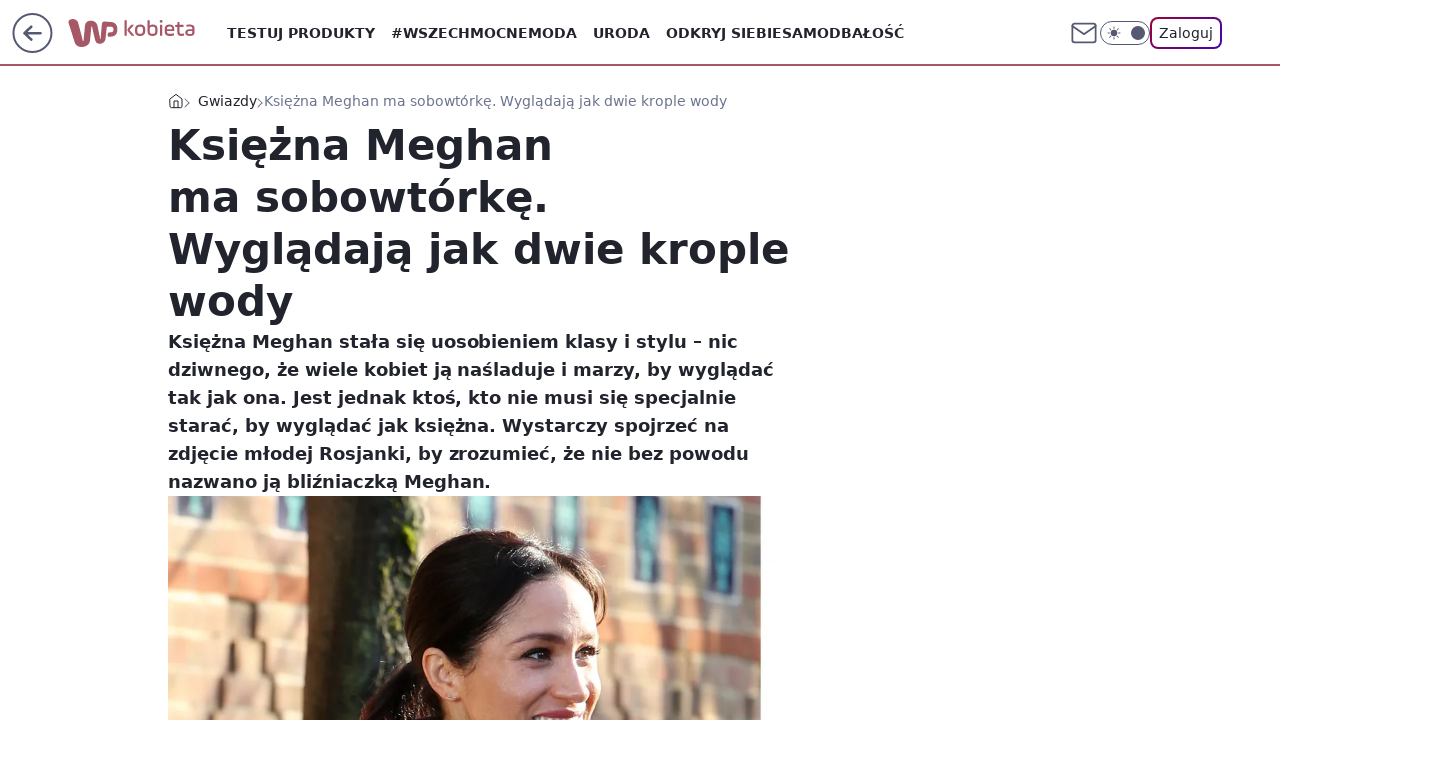

--- FILE ---
content_type: application/javascript
request_url: https://rek.www.wp.pl/gaf.js?rv=2&sn=kobieta&pvid=9633368409790d6c06a5&rekids=234437&tVersion=B&phtml=kobieta.wp.pl%2Fksiezna-meghan-ma-sobowtorke-wygladaja-jak-dwie-krople-wody-6321844638595201a&abtest=adtech%7CPRGM-1047%7CA%3Badtech%7CPU-335%7CB%3Badtech%7CPRG-3468%7CB%3Badtech%7CPRGM-1036%7CD%3Badtech%7CFP-76%7CA%3Badtech%7CPRGM-1356%7CA%3Badtech%7CPRGM-1419%7CC%3Badtech%7CPRGM-1589%7CA%3Badtech%7CPRGM-1443%7CA%3Badtech%7CPRGM-1421%7CA%3Badtech%7CPRGM-1465%7CB%3Badtech%7CPRGM-1587%7CD%3Badtech%7CPRGM-1615%7CA%3Badtech%7CPRGM-1215%7CC&PWA_adbd=0&darkmode=0&highLayout=0&layout=wide&navType=navigate&cdl=0&ctype=article&ciab=IAB1-2%2CIAB-v3-432&cid=6321844638595201&csystem=ncr&cdate=2018-11-28&ccategory=gwiazdy&REKtagi=ksiezna_meghan%3Bmeghan_markle%3Brodzina_krolewska%3Broyal_family&vw=1280&vh=720&p1=0&spin=amd2qhd1&bcv=2
body_size: 6390
content:
amd2qhd1({"spin":"amd2qhd1","bunch":234437,"context":{"dsa":false,"minor":false,"bidRequestId":"2369da37-96ed-4af2-b681-020361623edc","maConfig":{"timestamp":"2026-01-15T08:59:46.335Z"},"dfpConfig":{"timestamp":"2026-01-19T13:39:44.008Z"},"sda":[],"targeting":{"client":{},"server":{},"query":{"PWA_adbd":"0","REKtagi":"ksiezna_meghan;meghan_markle;rodzina_krolewska;royal_family","abtest":"adtech|PRGM-1047|A;adtech|PU-335|B;adtech|PRG-3468|B;adtech|PRGM-1036|D;adtech|FP-76|A;adtech|PRGM-1356|A;adtech|PRGM-1419|C;adtech|PRGM-1589|A;adtech|PRGM-1443|A;adtech|PRGM-1421|A;adtech|PRGM-1465|B;adtech|PRGM-1587|D;adtech|PRGM-1615|A;adtech|PRGM-1215|C","bcv":"2","ccategory":"gwiazdy","cdate":"2018-11-28","cdl":"0","ciab":"IAB1-2,IAB-v3-432","cid":"6321844638595201","csystem":"ncr","ctype":"article","darkmode":"0","highLayout":"0","layout":"wide","navType":"navigate","p1":"0","phtml":"kobieta.wp.pl/ksiezna-meghan-ma-sobowtorke-wygladaja-jak-dwie-krople-wody-6321844638595201a","pvid":"9633368409790d6c06a5","rekids":"234437","rv":"2","sn":"kobieta","spin":"amd2qhd1","tVersion":"B","vh":"720","vw":"1280"}},"directOnly":0,"geo":{"country":"840","region":"","city":""},"statid":"","mlId":"","rshsd":"17","isRobot":false,"curr":{"EUR":4.2192,"USD":3.6346,"CHF":4.5302,"GBP":4.8692},"rv":"2","status":{"advf":2,"ma":2,"ma_ads-bidder":2,"ma_cpv-bidder":2,"ma_high-cpm-bidder":2}},"slots":{"10":{"delivered":"","campaign":null,"dfpConfig":null},"11":{"delivered":"1","campaign":null,"dfpConfig":{"placement":"/89844762/Desktop_Kobieta.wp.pl_x11_art","roshash":"FJMP","ceil":100,"sizes":[[336,280],[640,280],[300,250]],"namedSizes":["fluid"],"div":"div-gpt-ad-x11-art","targeting":{"DFPHASH":"AEHK","emptygaf":"0"},"gfp":"FJMP"}},"12":{"delivered":"1","campaign":null,"dfpConfig":{"placement":"/89844762/Desktop_Kobieta.wp.pl_x12_art","roshash":"FJMP","ceil":100,"sizes":[[336,280],[640,280],[300,250]],"namedSizes":["fluid"],"div":"div-gpt-ad-x12-art","targeting":{"DFPHASH":"AEHK","emptygaf":"0"},"gfp":"FJMP"}},"13":{"delivered":"1","campaign":null,"dfpConfig":{"placement":"/89844762/Desktop_Kobieta.wp.pl_x13_art","roshash":"FJMP","ceil":100,"sizes":[[336,280],[640,280],[300,250]],"namedSizes":["fluid"],"div":"div-gpt-ad-x13-art","targeting":{"DFPHASH":"AEHK","emptygaf":"0"},"gfp":"FJMP"}},"14":{"delivered":"1","campaign":null,"dfpConfig":{"placement":"/89844762/Desktop_Kobieta.wp.pl_x14_art","roshash":"FJMP","ceil":100,"sizes":[[336,280],[640,280],[300,250]],"namedSizes":["fluid"],"div":"div-gpt-ad-x14-art","targeting":{"DFPHASH":"AEHK","emptygaf":"0"},"gfp":"FJMP"}},"15":{"delivered":"1","campaign":null,"dfpConfig":{"placement":"/89844762/Desktop_Kobieta.wp.pl_x15_art","roshash":"FJMP","ceil":100,"sizes":[[728,90],[970,300],[950,90],[980,120],[980,90],[970,150],[970,90],[970,250],[930,180],[950,200],[750,100],[970,66],[750,200],[960,90],[970,100],[750,300],[970,200],[950,300]],"namedSizes":["fluid"],"div":"div-gpt-ad-x15-art","targeting":{"DFPHASH":"AEHK","emptygaf":"0"},"gfp":"FJMP"}},"16":{"delivered":"1","campaign":null,"dfpConfig":{"placement":"/89844762/Desktop_Kobieta.wp.pl_x16","roshash":"FJMP","ceil":100,"sizes":[[728,90],[970,300],[950,90],[980,120],[980,90],[970,150],[970,90],[970,250],[930,180],[950,200],[750,100],[970,66],[750,200],[960,90],[970,100],[750,300],[970,200],[950,300]],"namedSizes":["fluid"],"div":"div-gpt-ad-x16","targeting":{"DFPHASH":"AEHK","emptygaf":"0"},"gfp":"FJMP"}},"17":{"delivered":"1","campaign":null,"dfpConfig":{"placement":"/89844762/Desktop_Kobieta.wp.pl_x17","roshash":"FJMP","ceil":100,"sizes":[[728,90],[970,300],[950,90],[980,120],[980,90],[970,150],[970,90],[970,250],[930,180],[950,200],[750,100],[970,66],[750,200],[960,90],[970,100],[750,300],[970,200],[950,300]],"namedSizes":["fluid"],"div":"div-gpt-ad-x17","targeting":{"DFPHASH":"AEHK","emptygaf":"0"},"gfp":"FJMP"}},"18":{"delivered":"1","campaign":null,"dfpConfig":{"placement":"/89844762/Desktop_Kobieta.wp.pl_x18","roshash":"FJMP","ceil":100,"sizes":[[728,90],[970,300],[950,90],[980,120],[980,90],[970,150],[970,90],[970,250],[930,180],[950,200],[750,100],[970,66],[750,200],[960,90],[970,100],[750,300],[970,200],[950,300]],"namedSizes":["fluid"],"div":"div-gpt-ad-x18","targeting":{"DFPHASH":"AEHK","emptygaf":"0"},"gfp":"FJMP"}},"19":{"delivered":"1","campaign":null,"dfpConfig":{"placement":"/89844762/Desktop_Kobieta.wp.pl_x19","roshash":"FJMP","ceil":100,"sizes":[[728,90],[970,300],[950,90],[980,120],[980,90],[970,150],[970,90],[970,250],[930,180],[950,200],[750,100],[970,66],[750,200],[960,90],[970,100],[750,300],[970,200],[950,300]],"namedSizes":["fluid"],"div":"div-gpt-ad-x19","targeting":{"DFPHASH":"AEHK","emptygaf":"0"},"gfp":"FJMP"}},"2":{"delivered":"1","campaign":{"id":"188195","capping":"PWAck=27120611\u0026PWAclt=2400\u0026tpl=1","adm":{"bunch":"234437","creations":[{"cbConfig":{"blur":false,"bottomBar":false,"fullPage":false,"message":"Przekierowanie za {{time}} sekund{{y}}","timeout":15000},"height":600,"pixels":["//ad.doubleclick.net/ddm/trackimp/N1731505.4954855HVP_POL/B34864612.437622079;dc_trk_aid=631201252;dc_trk_cid=248547714;ord=1768841176;dc_lat=;dc_rdid=;tag_for_child_directed_treatment=;tfua=;gdpr=${GDPR};gdpr_consent=${GDPR_CONSENT_755};ltd=${LIMITED_ADS};dc_tdv=1?"],"showLabel":false,"src":"https://mamc.wpcdn.pl/188195/1767968757465/1200x600/1200x600/index.html","trackers":{"click":[""],"cview":["//ma.wp.pl/ma.gif?clid=2756484462c54389dac6407e48e5709b\u0026SN=kobieta\u0026pvid=9633368409790d6c06a5\u0026action=cvimp\u0026pg=kobieta.wp.pl\u0026par=pricingModel%3Dma4v3KdPtZh3KnfmM7D0FcbbS-1HO-Nt1XazfGyXrpg%26platform%3D8%26slotID%3D002%26cur%3DPLN%26client_id%3D50141%26iabPageCategories%3D%26is_robot%3D0%26device%3DPERSONAL_COMPUTER%26creationID%3D1469526%26seatID%3D2756484462c54389dac6407e48e5709b%26org_id%3D25%26source%3DTG%26editedTimestamp%3D1767968859%26pvid%3D9633368409790d6c06a5%26isDev%3Dfalse%26utility%3DieKXb5H8E2FcsK2VX_D9GXtJV2IrasW3z0rzv1sWVdEF5ZyEf1v50obeO1EP4LKB%26publisherID%3D308%26seatFee%3D9apoq1LVkJN2Dlo9ftButBVRa_D2wYsnsXqphWuSpBs%26sn%3Dkobieta%26geo%3D840%253B%253B%26bidTimestamp%3D1768841176%26hBidPrice%3DFILQZil%26contentID%3D6321844638595201%26conversionValue%3D0%26bidReqID%3D2369da37-96ed-4af2-b681-020361623edc%26rekid%3D234437%26billing%3Dcpv%26medium%3Ddisplay%26ssp%3Dwp.pl%26inver%3D2%26ip%3DpQTxGkiWjjMsEJ68XuLSccp-o0E537FjZmLxHn3ifgM%26test%3D0%26ttl%3D1768927576%26is_adblock%3D0%26partnerID%3D%26tpID%3D1402315%26iabSiteCategories%3D%26hBudgetRate%3DFILQZil%26bidderID%3D11%26userID%3D__UNKNOWN_TELL_US__%26order%3D265941%26domain%3Dkobieta.wp.pl%26slotSizeWxH%3D1200x600%26targetDomain%3Dpepco.pl%26workfID%3D188195%26emission%3D3044619"],"impression":["//ma.wp.pl/ma.gif?clid=2756484462c54389dac6407e48e5709b\u0026SN=kobieta\u0026pvid=9633368409790d6c06a5\u0026action=delivery\u0026pg=kobieta.wp.pl\u0026par=userID%3D__UNKNOWN_TELL_US__%26order%3D265941%26domain%3Dkobieta.wp.pl%26slotSizeWxH%3D1200x600%26targetDomain%3Dpepco.pl%26workfID%3D188195%26emission%3D3044619%26pricingModel%3Dma4v3KdPtZh3KnfmM7D0FcbbS-1HO-Nt1XazfGyXrpg%26platform%3D8%26slotID%3D002%26cur%3DPLN%26client_id%3D50141%26iabPageCategories%3D%26is_robot%3D0%26device%3DPERSONAL_COMPUTER%26creationID%3D1469526%26seatID%3D2756484462c54389dac6407e48e5709b%26org_id%3D25%26source%3DTG%26editedTimestamp%3D1767968859%26pvid%3D9633368409790d6c06a5%26isDev%3Dfalse%26utility%3DieKXb5H8E2FcsK2VX_D9GXtJV2IrasW3z0rzv1sWVdEF5ZyEf1v50obeO1EP4LKB%26publisherID%3D308%26seatFee%3D9apoq1LVkJN2Dlo9ftButBVRa_D2wYsnsXqphWuSpBs%26sn%3Dkobieta%26geo%3D840%253B%253B%26bidTimestamp%3D1768841176%26hBidPrice%3DFILQZil%26contentID%3D6321844638595201%26conversionValue%3D0%26bidReqID%3D2369da37-96ed-4af2-b681-020361623edc%26rekid%3D234437%26billing%3Dcpv%26medium%3Ddisplay%26ssp%3Dwp.pl%26inver%3D2%26ip%3DpQTxGkiWjjMsEJ68XuLSccp-o0E537FjZmLxHn3ifgM%26test%3D0%26ttl%3D1768927576%26is_adblock%3D0%26partnerID%3D%26tpID%3D1402315%26iabSiteCategories%3D%26hBudgetRate%3DFILQZil%26bidderID%3D11"],"view":["//ma.wp.pl/ma.gif?clid=2756484462c54389dac6407e48e5709b\u0026SN=kobieta\u0026pvid=9633368409790d6c06a5\u0026action=view\u0026pg=kobieta.wp.pl\u0026par=domain%3Dkobieta.wp.pl%26slotSizeWxH%3D1200x600%26targetDomain%3Dpepco.pl%26workfID%3D188195%26emission%3D3044619%26pricingModel%3Dma4v3KdPtZh3KnfmM7D0FcbbS-1HO-Nt1XazfGyXrpg%26platform%3D8%26slotID%3D002%26cur%3DPLN%26client_id%3D50141%26iabPageCategories%3D%26is_robot%3D0%26device%3DPERSONAL_COMPUTER%26creationID%3D1469526%26seatID%3D2756484462c54389dac6407e48e5709b%26org_id%3D25%26source%3DTG%26editedTimestamp%3D1767968859%26pvid%3D9633368409790d6c06a5%26isDev%3Dfalse%26utility%3DieKXb5H8E2FcsK2VX_D9GXtJV2IrasW3z0rzv1sWVdEF5ZyEf1v50obeO1EP4LKB%26publisherID%3D308%26seatFee%3D9apoq1LVkJN2Dlo9ftButBVRa_D2wYsnsXqphWuSpBs%26sn%3Dkobieta%26geo%3D840%253B%253B%26bidTimestamp%3D1768841176%26hBidPrice%3DFILQZil%26contentID%3D6321844638595201%26conversionValue%3D0%26bidReqID%3D2369da37-96ed-4af2-b681-020361623edc%26rekid%3D234437%26billing%3Dcpv%26medium%3Ddisplay%26ssp%3Dwp.pl%26inver%3D2%26ip%3DpQTxGkiWjjMsEJ68XuLSccp-o0E537FjZmLxHn3ifgM%26test%3D0%26ttl%3D1768927576%26is_adblock%3D0%26partnerID%3D%26tpID%3D1402315%26iabSiteCategories%3D%26hBudgetRate%3DFILQZil%26bidderID%3D11%26userID%3D__UNKNOWN_TELL_US__%26order%3D265941"]},"transparentPlaceholder":false,"type":"iframe","url":"https://ad.doubleclick.net/ddm/trackclk/N1731505.4954855HVP_POL/B34864612.437622079;dc_trk_aid=631201252;dc_trk_cid=248547714;dc_lat=;dc_rdid=;tag_for_child_directed_treatment=;tfua=;gdpr=${GDPR};gdpr_consent=${GDPR_CONSENT_755};ltd=${LIMITED_ADS};dc_tdv=1","width":1200}],"redir":"https://ma.wp.pl/redirma?SN=kobieta\u0026pvid=9633368409790d6c06a5\u0026par=pvid%3D9633368409790d6c06a5%26bidReqID%3D2369da37-96ed-4af2-b681-020361623edc%26rekid%3D234437%26ssp%3Dwp.pl%26inver%3D2%26domain%3Dkobieta.wp.pl%26emission%3D3044619%26platform%3D8%26ip%3DpQTxGkiWjjMsEJ68XuLSccp-o0E537FjZmLxHn3ifgM%26client_id%3D50141%26seatID%3D2756484462c54389dac6407e48e5709b%26source%3DTG%26bidTimestamp%3D1768841176%26billing%3Dcpv%26is_adblock%3D0%26targetDomain%3Dpepco.pl%26editedTimestamp%3D1767968859%26isDev%3Dfalse%26publisherID%3D308%26sn%3Dkobieta%26ttl%3D1768927576%26tpID%3D1402315%26iabSiteCategories%3D%26bidderID%3D11%26org_id%3D25%26utility%3DieKXb5H8E2FcsK2VX_D9GXtJV2IrasW3z0rzv1sWVdEF5ZyEf1v50obeO1EP4LKB%26seatFee%3D9apoq1LVkJN2Dlo9ftButBVRa_D2wYsnsXqphWuSpBs%26hBidPrice%3DFILQZil%26test%3D0%26partnerID%3D%26userID%3D__UNKNOWN_TELL_US__%26pricingModel%3Dma4v3KdPtZh3KnfmM7D0FcbbS-1HO-Nt1XazfGyXrpg%26geo%3D840%253B%253B%26slotSizeWxH%3D1200x600%26workfID%3D188195%26slotID%3D002%26is_robot%3D0%26device%3DPERSONAL_COMPUTER%26creationID%3D1469526%26contentID%3D6321844638595201%26conversionValue%3D0%26medium%3Ddisplay%26hBudgetRate%3DFILQZil%26order%3D265941%26cur%3DPLN%26iabPageCategories%3D\u0026url=","slot":"2"},"creative":{"Id":"1469526","provider":"ma_cpv-bidder","roshash":"HQYc","height":600,"width":1200,"touchpointId":"1402315","source":{"bidder":"cpv-bidder"}},"sellingModel":{"model":"CPM_INT"}},"dfpConfig":{"placement":"/89844762/Desktop_Kobieta.wp.pl_x02","roshash":"HQYc","ceil":100,"sizes":[[970,300],[970,600],[750,300],[950,300],[980,600],[1920,870],[1200,600],[750,400],[960,640]],"namedSizes":["fluid"],"div":"div-gpt-ad-x02","targeting":{"DFPHASH":"CLTW","emptygaf":"0"},"gfp":"GORU"}},"24":{"delivered":"","campaign":null,"dfpConfig":null},"25":{"delivered":"1","campaign":null,"dfpConfig":{"placement":"/89844762/Desktop_Kobieta.wp.pl_x25_art","roshash":"FJMP","ceil":100,"sizes":[[336,280],[300,250]],"namedSizes":["fluid"],"div":"div-gpt-ad-x25-art","targeting":{"DFPHASH":"AEHK","emptygaf":"0"},"gfp":"FJMP"}},"27":{"delivered":"1","campaign":null,"dfpConfig":{"placement":"/89844762/Desktop_Kobieta.wp.pl_x27_art","roshash":"FJMP","ceil":100,"sizes":[[160,600]],"namedSizes":["fluid"],"div":"div-gpt-ad-x27-art","targeting":{"DFPHASH":"AEHK","emptygaf":"0"},"gfp":"FJMP"}},"28":{"delivered":"","campaign":null,"dfpConfig":null},"29":{"delivered":"","campaign":null,"dfpConfig":null},"3":{"delivered":"1","campaign":{"id":"188508","capping":"PWAck=27120703\u0026PWAclt=24","adm":{"bunch":"234437","creations":[{"height":600,"mod":"stiltedBanner","pixels":["//ad.doubleclick.net/ddm/trackimp/N1957659.2133700WP/B34885807.437940562;dc_trk_aid=631208180;dc_trk_cid=248765862;ord=1768841176;dc_lat=;dc_rdid=;tag_for_child_directed_treatment=;tfua=;gdpr=${GDPR};gdpr_consent=${GDPR_CONSENT_755};ltd=${LIMITED_ADS};dc_tdv=1?"],"showLabel":true,"src":"https://mamc.wpcdn.pl/188508/1768483812663/1260x600/1260x600/index.html","trackers":{"click":[""],"cview":["//ma.wp.pl/ma.gif?clid=de722beda2adf178cb2a229b728519d3\u0026SN=kobieta\u0026pvid=9633368409790d6c06a5\u0026action=cvimp\u0026pg=kobieta.wp.pl\u0026par=sn%3Dkobieta%26userID%3D__UNKNOWN_TELL_US__%26rekid%3D234437%26domain%3Dkobieta.wp.pl%26cur%3DPLN%26emission%3D3027443%26isDev%3Dfalse%26ip%3D8kaGLOkZbrc2SP7Im7nnLpz39qbo33WhaQK8Q1Rs6LM%26editedTimestamp%3D1768483974%26geo%3D840%253B%253B%26hBidPrice%3DFILORUX%26hBudgetRate%3DFILORUX%26partnerID%3D%26inver%3D2%26seatFee%3Du7oKdhOIzG9Wy99hOTz3GP3JjSVplbBV1qW5IQbPhy8%26is_robot%3D0%26bidTimestamp%3D1768841176%26bidderID%3D11%26targetDomain%3Dhbomax.com%26test%3D0%26contentID%3D6321844638595201%26device%3DPERSONAL_COMPUTER%26publisherID%3D308%26workfID%3D188508%26seatID%3Dde722beda2adf178cb2a229b728519d3%26order%3D265765%26ttl%3D1768927576%26pvid%3D9633368409790d6c06a5%26creationID%3D1471696%26billing%3Dcpv%26pricingModel%3D-3nrHzzBiATwxNyEjxTOPTjGkss9gW3mLeruLUUDPrk%26medium%3Ddisplay%26platform%3D8%26bidReqID%3D2369da37-96ed-4af2-b681-020361623edc%26tpID%3D1403745%26org_id%3D25%26source%3DTG%26iabPageCategories%3D%26iabSiteCategories%3D%26utility%3DYgkA2yc4J7ersuxm7FEefuSa0ct2aca3-XKbx26DPQ-Xj68JpvLctKU-d3TaFrJb%26conversionValue%3D0%26ssp%3Dwp.pl%26slotID%3D003%26slotSizeWxH%3D1260x600%26client_id%3D32754%26is_adblock%3D0"],"impression":["//ma.wp.pl/ma.gif?clid=de722beda2adf178cb2a229b728519d3\u0026SN=kobieta\u0026pvid=9633368409790d6c06a5\u0026action=delivery\u0026pg=kobieta.wp.pl\u0026seqTtl=1770767999\u0026par=is_adblock%3D0%26sn%3Dkobieta%26userID%3D__UNKNOWN_TELL_US__%26rekid%3D234437%26domain%3Dkobieta.wp.pl%26cur%3DPLN%26emission%3D3027443%26isDev%3Dfalse%26ip%3D8kaGLOkZbrc2SP7Im7nnLpz39qbo33WhaQK8Q1Rs6LM%26editedTimestamp%3D1768483974%26geo%3D840%253B%253B%26hBidPrice%3DFILORUX%26hBudgetRate%3DFILORUX%26partnerID%3D%26inver%3D2%26seatFee%3Du7oKdhOIzG9Wy99hOTz3GP3JjSVplbBV1qW5IQbPhy8%26is_robot%3D0%26bidTimestamp%3D1768841176%26bidderID%3D11%26targetDomain%3Dhbomax.com%26test%3D0%26contentID%3D6321844638595201%26device%3DPERSONAL_COMPUTER%26publisherID%3D308%26workfID%3D188508%26seatID%3Dde722beda2adf178cb2a229b728519d3%26order%3D265765%26ttl%3D1768927576%26pvid%3D9633368409790d6c06a5%26creationID%3D1471696%26billing%3Dcpv%26pricingModel%3D-3nrHzzBiATwxNyEjxTOPTjGkss9gW3mLeruLUUDPrk%26medium%3Ddisplay%26platform%3D8%26bidReqID%3D2369da37-96ed-4af2-b681-020361623edc%26tpID%3D1403745%26org_id%3D25%26source%3DTG%26iabPageCategories%3D%26iabSiteCategories%3D%26utility%3DYgkA2yc4J7ersuxm7FEefuSa0ct2aca3-XKbx26DPQ-Xj68JpvLctKU-d3TaFrJb%26conversionValue%3D0%26ssp%3Dwp.pl%26slotID%3D003%26slotSizeWxH%3D1260x600%26client_id%3D32754"],"view":["//ma.wp.pl/ma.gif?clid=de722beda2adf178cb2a229b728519d3\u0026SN=kobieta\u0026pvid=9633368409790d6c06a5\u0026action=view\u0026pg=kobieta.wp.pl\u0026par=ip%3D8kaGLOkZbrc2SP7Im7nnLpz39qbo33WhaQK8Q1Rs6LM%26editedTimestamp%3D1768483974%26geo%3D840%253B%253B%26hBidPrice%3DFILORUX%26hBudgetRate%3DFILORUX%26partnerID%3D%26inver%3D2%26seatFee%3Du7oKdhOIzG9Wy99hOTz3GP3JjSVplbBV1qW5IQbPhy8%26is_robot%3D0%26bidTimestamp%3D1768841176%26bidderID%3D11%26targetDomain%3Dhbomax.com%26test%3D0%26contentID%3D6321844638595201%26device%3DPERSONAL_COMPUTER%26publisherID%3D308%26workfID%3D188508%26seatID%3Dde722beda2adf178cb2a229b728519d3%26order%3D265765%26ttl%3D1768927576%26pvid%3D9633368409790d6c06a5%26creationID%3D1471696%26billing%3Dcpv%26pricingModel%3D-3nrHzzBiATwxNyEjxTOPTjGkss9gW3mLeruLUUDPrk%26medium%3Ddisplay%26platform%3D8%26bidReqID%3D2369da37-96ed-4af2-b681-020361623edc%26tpID%3D1403745%26org_id%3D25%26source%3DTG%26iabPageCategories%3D%26iabSiteCategories%3D%26utility%3DYgkA2yc4J7ersuxm7FEefuSa0ct2aca3-XKbx26DPQ-Xj68JpvLctKU-d3TaFrJb%26conversionValue%3D0%26ssp%3Dwp.pl%26slotID%3D003%26slotSizeWxH%3D1260x600%26client_id%3D32754%26is_adblock%3D0%26sn%3Dkobieta%26userID%3D__UNKNOWN_TELL_US__%26rekid%3D234437%26domain%3Dkobieta.wp.pl%26cur%3DPLN%26emission%3D3027443%26isDev%3Dfalse"]},"transparentPlaceholder":false,"type":"iframe","url":"https://ad.doubleclick.net/ddm/trackclk/N1957659.2133700WP/B34885807.437940562;dc_trk_aid=631208180;dc_trk_cid=248765862;dc_lat=;dc_rdid=;tag_for_child_directed_treatment=;tfua=;gdpr=${GDPR};gdpr_consent=${GDPR_CONSENT_755};ltd=${LIMITED_ADS};dc_tdv=1","viewability":{"scripts":["//cdn.doubleverify.com/dvbm.js#ctx=27797635\u0026cmp=34885807\u0026sid=9539995\u0026plc=437940562\u0026advid=27797635\u0026mon=1\u0026blk=0\u0026gdpr=${GDPR}\u0026gdpr_consent=${GDPR_CONSENT_126}\u0026advwf=2"]},"width":1260},{"height":600,"mod":"stiltedBanner","pixels":["//ad.doubleclick.net/ddm/trackimp/N1957659.2133700WP/B34885807.437940562;dc_trk_aid=631208180;dc_trk_cid=248765862;ord=1768841176;dc_lat=;dc_rdid=;tag_for_child_directed_treatment=;tfua=;gdpr=${GDPR};gdpr_consent=${GDPR_CONSENT_755};ltd=${LIMITED_ADS};dc_tdv=1?"],"showLabel":true,"src":"https://mamc.wpcdn.pl/188508/1768483800964/940x600/940x600/index.html","trackers":{"click":[""],"cview":["//ma.wp.pl/ma.gif?clid=de722beda2adf178cb2a229b728519d3\u0026SN=kobieta\u0026pvid=9633368409790d6c06a5\u0026action=cvimp\u0026pg=kobieta.wp.pl\u0026par=sn%3Dkobieta%26userID%3D__UNKNOWN_TELL_US__%26rekid%3D234437%26domain%3Dkobieta.wp.pl%26cur%3DPLN%26emission%3D3027443%26isDev%3Dfalse%26ip%3D8kaGLOkZbrc2SP7Im7nnLpz39qbo33WhaQK8Q1Rs6LM%26editedTimestamp%3D1768483974%26geo%3D840%253B%253B%26hBidPrice%3DFILORUX%26hBudgetRate%3DFILORUX%26partnerID%3D%26inver%3D2%26seatFee%3Du7oKdhOIzG9Wy99hOTz3GP3JjSVplbBV1qW5IQbPhy8%26is_robot%3D0%26bidTimestamp%3D1768841176%26bidderID%3D11%26targetDomain%3Dhbomax.com%26test%3D0%26contentID%3D6321844638595201%26device%3DPERSONAL_COMPUTER%26publisherID%3D308%26workfID%3D188508%26seatID%3Dde722beda2adf178cb2a229b728519d3%26order%3D265765%26ttl%3D1768927576%26pvid%3D9633368409790d6c06a5%26creationID%3D1471696%26billing%3Dcpv%26pricingModel%3D-3nrHzzBiATwxNyEjxTOPTjGkss9gW3mLeruLUUDPrk%26medium%3Ddisplay%26platform%3D8%26bidReqID%3D2369da37-96ed-4af2-b681-020361623edc%26tpID%3D1403745%26org_id%3D25%26source%3DTG%26iabPageCategories%3D%26iabSiteCategories%3D%26utility%3DYgkA2yc4J7ersuxm7FEefuSa0ct2aca3-XKbx26DPQ-Xj68JpvLctKU-d3TaFrJb%26conversionValue%3D0%26ssp%3Dwp.pl%26slotID%3D003%26slotSizeWxH%3D1260x600%26client_id%3D32754%26is_adblock%3D0"],"impression":["//ma.wp.pl/ma.gif?clid=de722beda2adf178cb2a229b728519d3\u0026SN=kobieta\u0026pvid=9633368409790d6c06a5\u0026action=delivery\u0026pg=kobieta.wp.pl\u0026seqTtl=1770767999\u0026par=is_adblock%3D0%26sn%3Dkobieta%26userID%3D__UNKNOWN_TELL_US__%26rekid%3D234437%26domain%3Dkobieta.wp.pl%26cur%3DPLN%26emission%3D3027443%26isDev%3Dfalse%26ip%3D8kaGLOkZbrc2SP7Im7nnLpz39qbo33WhaQK8Q1Rs6LM%26editedTimestamp%3D1768483974%26geo%3D840%253B%253B%26hBidPrice%3DFILORUX%26hBudgetRate%3DFILORUX%26partnerID%3D%26inver%3D2%26seatFee%3Du7oKdhOIzG9Wy99hOTz3GP3JjSVplbBV1qW5IQbPhy8%26is_robot%3D0%26bidTimestamp%3D1768841176%26bidderID%3D11%26targetDomain%3Dhbomax.com%26test%3D0%26contentID%3D6321844638595201%26device%3DPERSONAL_COMPUTER%26publisherID%3D308%26workfID%3D188508%26seatID%3Dde722beda2adf178cb2a229b728519d3%26order%3D265765%26ttl%3D1768927576%26pvid%3D9633368409790d6c06a5%26creationID%3D1471696%26billing%3Dcpv%26pricingModel%3D-3nrHzzBiATwxNyEjxTOPTjGkss9gW3mLeruLUUDPrk%26medium%3Ddisplay%26platform%3D8%26bidReqID%3D2369da37-96ed-4af2-b681-020361623edc%26tpID%3D1403745%26org_id%3D25%26source%3DTG%26iabPageCategories%3D%26iabSiteCategories%3D%26utility%3DYgkA2yc4J7ersuxm7FEefuSa0ct2aca3-XKbx26DPQ-Xj68JpvLctKU-d3TaFrJb%26conversionValue%3D0%26ssp%3Dwp.pl%26slotID%3D003%26slotSizeWxH%3D1260x600%26client_id%3D32754"],"view":["//ma.wp.pl/ma.gif?clid=de722beda2adf178cb2a229b728519d3\u0026SN=kobieta\u0026pvid=9633368409790d6c06a5\u0026action=view\u0026pg=kobieta.wp.pl\u0026par=ip%3D8kaGLOkZbrc2SP7Im7nnLpz39qbo33WhaQK8Q1Rs6LM%26editedTimestamp%3D1768483974%26geo%3D840%253B%253B%26hBidPrice%3DFILORUX%26hBudgetRate%3DFILORUX%26partnerID%3D%26inver%3D2%26seatFee%3Du7oKdhOIzG9Wy99hOTz3GP3JjSVplbBV1qW5IQbPhy8%26is_robot%3D0%26bidTimestamp%3D1768841176%26bidderID%3D11%26targetDomain%3Dhbomax.com%26test%3D0%26contentID%3D6321844638595201%26device%3DPERSONAL_COMPUTER%26publisherID%3D308%26workfID%3D188508%26seatID%3Dde722beda2adf178cb2a229b728519d3%26order%3D265765%26ttl%3D1768927576%26pvid%3D9633368409790d6c06a5%26creationID%3D1471696%26billing%3Dcpv%26pricingModel%3D-3nrHzzBiATwxNyEjxTOPTjGkss9gW3mLeruLUUDPrk%26medium%3Ddisplay%26platform%3D8%26bidReqID%3D2369da37-96ed-4af2-b681-020361623edc%26tpID%3D1403745%26org_id%3D25%26source%3DTG%26iabPageCategories%3D%26iabSiteCategories%3D%26utility%3DYgkA2yc4J7ersuxm7FEefuSa0ct2aca3-XKbx26DPQ-Xj68JpvLctKU-d3TaFrJb%26conversionValue%3D0%26ssp%3Dwp.pl%26slotID%3D003%26slotSizeWxH%3D1260x600%26client_id%3D32754%26is_adblock%3D0%26sn%3Dkobieta%26userID%3D__UNKNOWN_TELL_US__%26rekid%3D234437%26domain%3Dkobieta.wp.pl%26cur%3DPLN%26emission%3D3027443%26isDev%3Dfalse"]},"transparentPlaceholder":false,"type":"iframe","url":"https://ad.doubleclick.net/ddm/trackclk/N1957659.2133700WP/B34885807.437940562;dc_trk_aid=631208180;dc_trk_cid=248765862;dc_lat=;dc_rdid=;tag_for_child_directed_treatment=;tfua=;gdpr=${GDPR};gdpr_consent=${GDPR_CONSENT_755};ltd=${LIMITED_ADS};dc_tdv=1","viewability":{"scripts":["//cdn.doubleverify.com/dvbm.js#ctx=27797635\u0026cmp=34885807\u0026sid=9539995\u0026plc=437940562\u0026advid=27797635\u0026mon=1\u0026blk=0\u0026gdpr=${GDPR}\u0026gdpr_consent=${GDPR_CONSENT_126}\u0026advwf=2"]},"width":940}],"redir":"https://ma.wp.pl/redirma?SN=kobieta\u0026pvid=9633368409790d6c06a5\u0026par=platform%3D8%26tpID%3D1403745%26org_id%3D25%26publisherID%3D308%26source%3DTG%26conversionValue%3D0%26slotID%3D003%26ip%3D8kaGLOkZbrc2SP7Im7nnLpz39qbo33WhaQK8Q1Rs6LM%26is_robot%3D0%26seatID%3Dde722beda2adf178cb2a229b728519d3%26ttl%3D1768927576%26creationID%3D1471696%26billing%3Dcpv%26utility%3DYgkA2yc4J7ersuxm7FEefuSa0ct2aca3-XKbx26DPQ-Xj68JpvLctKU-d3TaFrJb%26ssp%3Dwp.pl%26domain%3Dkobieta.wp.pl%26test%3D0%26order%3D265765%26pvid%3D9633368409790d6c06a5%26medium%3Ddisplay%26editedTimestamp%3D1768483974%26geo%3D840%253B%253B%26inver%3D2%26pricingModel%3D-3nrHzzBiATwxNyEjxTOPTjGkss9gW3mLeruLUUDPrk%26iabPageCategories%3D%26client_id%3D32754%26rekid%3D234437%26cur%3DPLN%26hBidPrice%3DFILORUX%26slotSizeWxH%3D1260x600%26sn%3Dkobieta%26emission%3D3027443%26bidderID%3D11%26targetDomain%3Dhbomax.com%26workfID%3D188508%26iabSiteCategories%3D%26is_adblock%3D0%26userID%3D__UNKNOWN_TELL_US__%26hBudgetRate%3DFILORUX%26partnerID%3D%26contentID%3D6321844638595201%26device%3DPERSONAL_COMPUTER%26bidReqID%3D2369da37-96ed-4af2-b681-020361623edc%26isDev%3Dfalse%26seatFee%3Du7oKdhOIzG9Wy99hOTz3GP3JjSVplbBV1qW5IQbPhy8%26bidTimestamp%3D1768841176\u0026url=","slot":"3"},"creative":{"Id":"1471696","provider":"ma_cpv-bidder","roshash":"FILO","height":600,"width":1260,"touchpointId":"1403745","source":{"bidder":"cpv-bidder"}},"sellingModel":{"directOnly":1,"model":"CPM_INT"}},"dfpConfig":null},"32":{"delivered":"1","campaign":null,"dfpConfig":{"placement":"/89844762/Desktop_Kobieta.wp.pl_x32_art","roshash":"FJMP","ceil":100,"sizes":[[336,280],[640,280],[300,250]],"namedSizes":["fluid"],"div":"div-gpt-ad-x32-art","targeting":{"DFPHASH":"AEHK","emptygaf":"0"},"gfp":"FJMP"}},"33":{"delivered":"1","campaign":null,"dfpConfig":{"placement":"/89844762/Desktop_Kobieta.wp.pl_x33_art","roshash":"FJMP","ceil":100,"sizes":[[336,280],[640,280],[300,250]],"namedSizes":["fluid"],"div":"div-gpt-ad-x33-art","targeting":{"DFPHASH":"AEHK","emptygaf":"0"},"gfp":"FJMP"}},"34":{"delivered":"1","campaign":null,"dfpConfig":{"placement":"/89844762/Desktop_Kobieta.wp.pl_x34","roshash":"FJMP","ceil":100,"sizes":[[300,250]],"namedSizes":["fluid"],"div":"div-gpt-ad-x34","targeting":{"DFPHASH":"AEHK","emptygaf":"0"},"gfp":"FJMP"}},"35":{"delivered":"1","campaign":null,"dfpConfig":{"placement":"/89844762/Desktop_Kobieta.wp.pl_x35_art","roshash":"FJMP","ceil":100,"sizes":[[300,600],[300,250]],"namedSizes":["fluid"],"div":"div-gpt-ad-x35-art","targeting":{"DFPHASH":"AEHK","emptygaf":"0"},"gfp":"FJMP"}},"36":{"lazy":1,"delivered":"1","campaign":{"id":"188277","adm":{"bunch":"234437","creations":[{"height":600,"showLabel":true,"src":"https://mamc.wpcdn.pl/188277/1768218831633/pudelek-wosp-vB-300x600.jpg","trackers":{"click":[""],"cview":["//ma.wp.pl/ma.gif?clid=36d4f1d950aab392a9c26b186b340e10\u0026SN=kobieta\u0026pvid=9633368409790d6c06a5\u0026action=cvimp\u0026pg=kobieta.wp.pl\u0026par=userID%3D__UNKNOWN_TELL_US__%26cur%3DPLN%26workfID%3D188277%26emission%3D3044803%26bidderID%3D11%26isDev%3Dfalse%26inver%3D2%26slotID%3D036%26geo%3D840%253B%253B%26partnerID%3D%26contentID%3D6321844638595201%26conversionValue%3D0%26ip%3D3mLG01ZJZ-q-rhoLKJvGgJE8qMJCBS-Ux13MgzBq2iw%26domain%3Dkobieta.wp.pl%26seatFee%3DC7MBEinGod3BWM3yKVvFfJLCO7e8KxIutWaEOdD350Q%26iabSiteCategories%3D%26bidTimestamp%3D1768841176%26hBidPrice%3DFILORUX%26platform%3D8%26creationID%3D1470130%26client_id%3D38851%26rekid%3D234437%26targetDomain%3Dallegro.pl%26tpID%3D1402616%26order%3D266039%26editedTimestamp%3D1768218902%26bidReqID%3D2369da37-96ed-4af2-b681-020361623edc%26slotSizeWxH%3D300x600%26source%3DTG%26iabPageCategories%3D%26ssp%3Dwp.pl%26test%3D0%26seatID%3D36d4f1d950aab392a9c26b186b340e10%26org_id%3D25%26pricingModel%3DhXCS4uFbnKiFbLD0sPM93tK3fbxKs93vqH23vzTK-rM%26pvid%3D9633368409790d6c06a5%26hBudgetRate%3DFILORUX%26medium%3Ddisplay%26device%3DPERSONAL_COMPUTER%26publisherID%3D308%26billing%3Dcpv%26ttl%3D1768927576%26is_robot%3D0%26is_adblock%3D0%26sn%3Dkobieta%26utility%3DTJoRXMXq1Fu-p3ezla8PTTIBQqnpVakz25S8vLKUJQ13JSTP-stjY-CvGn1pvbJU"],"impression":["//ma.wp.pl/ma.gif?clid=36d4f1d950aab392a9c26b186b340e10\u0026SN=kobieta\u0026pvid=9633368409790d6c06a5\u0026action=delivery\u0026pg=kobieta.wp.pl\u0026par=bidTimestamp%3D1768841176%26hBidPrice%3DFILORUX%26platform%3D8%26creationID%3D1470130%26client_id%3D38851%26rekid%3D234437%26targetDomain%3Dallegro.pl%26tpID%3D1402616%26order%3D266039%26editedTimestamp%3D1768218902%26bidReqID%3D2369da37-96ed-4af2-b681-020361623edc%26slotSizeWxH%3D300x600%26source%3DTG%26iabPageCategories%3D%26ssp%3Dwp.pl%26test%3D0%26seatID%3D36d4f1d950aab392a9c26b186b340e10%26org_id%3D25%26pricingModel%3DhXCS4uFbnKiFbLD0sPM93tK3fbxKs93vqH23vzTK-rM%26pvid%3D9633368409790d6c06a5%26hBudgetRate%3DFILORUX%26medium%3Ddisplay%26device%3DPERSONAL_COMPUTER%26publisherID%3D308%26billing%3Dcpv%26ttl%3D1768927576%26is_robot%3D0%26is_adblock%3D0%26sn%3Dkobieta%26utility%3DTJoRXMXq1Fu-p3ezla8PTTIBQqnpVakz25S8vLKUJQ13JSTP-stjY-CvGn1pvbJU%26userID%3D__UNKNOWN_TELL_US__%26cur%3DPLN%26workfID%3D188277%26emission%3D3044803%26bidderID%3D11%26isDev%3Dfalse%26inver%3D2%26slotID%3D036%26geo%3D840%253B%253B%26partnerID%3D%26contentID%3D6321844638595201%26conversionValue%3D0%26ip%3D3mLG01ZJZ-q-rhoLKJvGgJE8qMJCBS-Ux13MgzBq2iw%26domain%3Dkobieta.wp.pl%26seatFee%3DC7MBEinGod3BWM3yKVvFfJLCO7e8KxIutWaEOdD350Q%26iabSiteCategories%3D"],"view":["//ma.wp.pl/ma.gif?clid=36d4f1d950aab392a9c26b186b340e10\u0026SN=kobieta\u0026pvid=9633368409790d6c06a5\u0026action=view\u0026pg=kobieta.wp.pl\u0026par=rekid%3D234437%26targetDomain%3Dallegro.pl%26tpID%3D1402616%26order%3D266039%26editedTimestamp%3D1768218902%26bidReqID%3D2369da37-96ed-4af2-b681-020361623edc%26slotSizeWxH%3D300x600%26source%3DTG%26iabPageCategories%3D%26ssp%3Dwp.pl%26test%3D0%26seatID%3D36d4f1d950aab392a9c26b186b340e10%26org_id%3D25%26pricingModel%3DhXCS4uFbnKiFbLD0sPM93tK3fbxKs93vqH23vzTK-rM%26pvid%3D9633368409790d6c06a5%26hBudgetRate%3DFILORUX%26medium%3Ddisplay%26device%3DPERSONAL_COMPUTER%26publisherID%3D308%26billing%3Dcpv%26ttl%3D1768927576%26is_robot%3D0%26is_adblock%3D0%26sn%3Dkobieta%26utility%3DTJoRXMXq1Fu-p3ezla8PTTIBQqnpVakz25S8vLKUJQ13JSTP-stjY-CvGn1pvbJU%26userID%3D__UNKNOWN_TELL_US__%26cur%3DPLN%26workfID%3D188277%26emission%3D3044803%26bidderID%3D11%26isDev%3Dfalse%26inver%3D2%26slotID%3D036%26geo%3D840%253B%253B%26partnerID%3D%26contentID%3D6321844638595201%26conversionValue%3D0%26ip%3D3mLG01ZJZ-q-rhoLKJvGgJE8qMJCBS-Ux13MgzBq2iw%26domain%3Dkobieta.wp.pl%26seatFee%3DC7MBEinGod3BWM3yKVvFfJLCO7e8KxIutWaEOdD350Q%26iabSiteCategories%3D%26bidTimestamp%3D1768841176%26hBidPrice%3DFILORUX%26platform%3D8%26creationID%3D1470130%26client_id%3D38851"]},"transparentPlaceholder":false,"type":"image","url":"https://www.pudelek.pl/pudelek-na-wosp-wylicytuj-artykul-o-sobie-na-pudelku-poczuj-sie-jak-rasowy-celebryta-i-podziel-sie-wydarzeniem-z-twojego-zycia-7244027653011648a","width":300}],"redir":"https://ma.wp.pl/redirma?SN=kobieta\u0026pvid=9633368409790d6c06a5\u0026par=publisherID%3D308%26billing%3Dcpv%26ttl%3D1768927576%26iabSiteCategories%3D%26hBidPrice%3DFILORUX%26iabPageCategories%3D%26is_robot%3D0%26utility%3DTJoRXMXq1Fu-p3ezla8PTTIBQqnpVakz25S8vLKUJQ13JSTP-stjY-CvGn1pvbJU%26userID%3D__UNKNOWN_TELL_US__%26bidderID%3D11%26geo%3D840%253B%253B%26tpID%3D1402616%26ssp%3Dwp.pl%26pricingModel%3DhXCS4uFbnKiFbLD0sPM93tK3fbxKs93vqH23vzTK-rM%26device%3DPERSONAL_COMPUTER%26slotID%3D036%26client_id%3D38851%26targetDomain%3Dallegro.pl%26test%3D0%26org_id%3D25%26emission%3D3044803%26source%3DTG%26pvid%3D9633368409790d6c06a5%26hBudgetRate%3DFILORUX%26medium%3Ddisplay%26bidTimestamp%3D1768841176%26slotSizeWxH%3D300x600%26inver%3D2%26seatFee%3DC7MBEinGod3BWM3yKVvFfJLCO7e8KxIutWaEOdD350Q%26creationID%3D1470130%26editedTimestamp%3D1768218902%26seatID%3D36d4f1d950aab392a9c26b186b340e10%26sn%3Dkobieta%26cur%3DPLN%26isDev%3Dfalse%26contentID%3D6321844638595201%26rekid%3D234437%26order%3D266039%26is_adblock%3D0%26workfID%3D188277%26partnerID%3D%26conversionValue%3D0%26ip%3D3mLG01ZJZ-q-rhoLKJvGgJE8qMJCBS-Ux13MgzBq2iw%26domain%3Dkobieta.wp.pl%26platform%3D8%26bidReqID%3D2369da37-96ed-4af2-b681-020361623edc\u0026url=","slot":"36"},"creative":{"Id":"1470130","provider":"ma_cpv-bidder","roshash":"FILO","height":600,"width":300,"touchpointId":"1402616","source":{"bidder":"cpv-bidder"}},"sellingModel":{"model":"CPM_INT"}},"dfpConfig":{"placement":"/89844762/Desktop_Kobieta.wp.pl_x36_art","roshash":"FJMP","ceil":100,"sizes":[[300,600],[300,250]],"namedSizes":["fluid"],"div":"div-gpt-ad-x36-art","targeting":{"DFPHASH":"AEHK","emptygaf":"0"},"gfp":"FJMP"}},"37":{"delivered":"1","campaign":null,"dfpConfig":{"placement":"/89844762/Desktop_Kobieta.wp.pl_x37_art","roshash":"FJMP","ceil":100,"sizes":[[300,600],[300,250]],"namedSizes":["fluid"],"div":"div-gpt-ad-x37-art","targeting":{"DFPHASH":"AEHK","emptygaf":"0"},"gfp":"FJMP"}},"40":{"delivered":"1","campaign":null,"dfpConfig":{"placement":"/89844762/Desktop_Kobieta.wp.pl_x40","roshash":"FKNQ","ceil":100,"sizes":[[300,250]],"namedSizes":["fluid"],"div":"div-gpt-ad-x40","targeting":{"DFPHASH":"AFIL","emptygaf":"0"},"gfp":"FKNQ"}},"5":{"lazy":1,"delivered":"1","campaign":{"id":"188651","adm":{"bunch":"234437","creations":[{"height":280,"showLabel":true,"src":"https://mamc.wpcdn.pl/188651/1768573982598/b[43].jpg","trackers":{"click":[""],"cview":["//ma.wp.pl/ma.gif?clid=a34bb419bc1345d54896e03c36043d43\u0026SN=kobieta\u0026pvid=9633368409790d6c06a5\u0026action=cvimp\u0026pg=kobieta.wp.pl\u0026par=is_adblock%3D0%26bidReqID%3D2369da37-96ed-4af2-b681-020361623edc%26slotID%3D005%26workfID%3D188651%26order%3D266261%26iabPageCategories%3D%26userID%3D__UNKNOWN_TELL_US__%26rekid%3D234437%26domain%3Dkobieta.wp.pl%26creationID%3D1473564%26test%3D0%26publisherID%3D308%26cur%3DPLN%26tpID%3D1404446%26seatID%3Da34bb419bc1345d54896e03c36043d43%26client_id%3D51440%26org_id%3D25%26ttl%3D1768927576%26hBudgetRate%3DFILORUX%26slotSizeWxH%3D640x280%26seatFee%3DCUPIA55Y4s3uZ6gtFrZYXhuMKxEKgEaEczycHdl-f1c%26emission%3D3045402%26pricingModel%3Dz0xNsu5buNeyRZw1-S3iLBeFyFO5peSzdux8EZvbiZE%26iabSiteCategories%3D%26partnerID%3D%26capping%3D1%26is_robot%3D0%26contentID%3D6321844638595201%26platform%3D8%26device%3DPERSONAL_COMPUTER%26billing%3Dcpv%26source%3DTG%26hBidPrice%3DFILORUX%26isDev%3Dfalse%26inver%3D2%26ip%3DyfQ31aj3HPBStRGuQlZvNcM5kdZVHiiQWShYA5h5_M8%26pvid%3D9633368409790d6c06a5%26sn%3Dkobieta%26geo%3D840%253B%253B%26bidTimestamp%3D1768841176%26bidderID%3D11%26utility%3D5WrtREcH4rxElNOSGJNLCOg81qyWCCg0fjiGi7LSs8TQSM11NnxteJv1OrP3NJ0c%26medium%3Ddisplay%26conversionValue%3D0%26ssp%3Dwp.pl%26targetDomain%3Dwojas.pl%26editedTimestamp%3D1768574250"],"impression":["//ma.wp.pl/ma.gif?clid=a34bb419bc1345d54896e03c36043d43\u0026SN=kobieta\u0026pvid=9633368409790d6c06a5\u0026action=delivery\u0026pg=kobieta.wp.pl\u0026par=device%3DPERSONAL_COMPUTER%26billing%3Dcpv%26source%3DTG%26hBidPrice%3DFILORUX%26isDev%3Dfalse%26inver%3D2%26ip%3DyfQ31aj3HPBStRGuQlZvNcM5kdZVHiiQWShYA5h5_M8%26pvid%3D9633368409790d6c06a5%26sn%3Dkobieta%26geo%3D840%253B%253B%26bidTimestamp%3D1768841176%26bidderID%3D11%26utility%3D5WrtREcH4rxElNOSGJNLCOg81qyWCCg0fjiGi7LSs8TQSM11NnxteJv1OrP3NJ0c%26medium%3Ddisplay%26conversionValue%3D0%26ssp%3Dwp.pl%26targetDomain%3Dwojas.pl%26editedTimestamp%3D1768574250%26is_adblock%3D0%26bidReqID%3D2369da37-96ed-4af2-b681-020361623edc%26slotID%3D005%26workfID%3D188651%26order%3D266261%26iabPageCategories%3D%26userID%3D__UNKNOWN_TELL_US__%26rekid%3D234437%26domain%3Dkobieta.wp.pl%26creationID%3D1473564%26test%3D0%26publisherID%3D308%26cur%3DPLN%26tpID%3D1404446%26seatID%3Da34bb419bc1345d54896e03c36043d43%26client_id%3D51440%26org_id%3D25%26ttl%3D1768927576%26hBudgetRate%3DFILORUX%26slotSizeWxH%3D640x280%26seatFee%3DCUPIA55Y4s3uZ6gtFrZYXhuMKxEKgEaEczycHdl-f1c%26emission%3D3045402%26pricingModel%3Dz0xNsu5buNeyRZw1-S3iLBeFyFO5peSzdux8EZvbiZE%26iabSiteCategories%3D%26partnerID%3D%26capping%3D1%26is_robot%3D0%26contentID%3D6321844638595201%26platform%3D8"],"view":["//ma.wp.pl/ma.gif?clid=a34bb419bc1345d54896e03c36043d43\u0026SN=kobieta\u0026pvid=9633368409790d6c06a5\u0026action=view\u0026pg=kobieta.wp.pl\u0026par=platform%3D8%26device%3DPERSONAL_COMPUTER%26billing%3Dcpv%26source%3DTG%26hBidPrice%3DFILORUX%26isDev%3Dfalse%26inver%3D2%26ip%3DyfQ31aj3HPBStRGuQlZvNcM5kdZVHiiQWShYA5h5_M8%26pvid%3D9633368409790d6c06a5%26sn%3Dkobieta%26geo%3D840%253B%253B%26bidTimestamp%3D1768841176%26bidderID%3D11%26utility%3D5WrtREcH4rxElNOSGJNLCOg81qyWCCg0fjiGi7LSs8TQSM11NnxteJv1OrP3NJ0c%26medium%3Ddisplay%26conversionValue%3D0%26ssp%3Dwp.pl%26targetDomain%3Dwojas.pl%26editedTimestamp%3D1768574250%26is_adblock%3D0%26bidReqID%3D2369da37-96ed-4af2-b681-020361623edc%26slotID%3D005%26workfID%3D188651%26order%3D266261%26iabPageCategories%3D%26userID%3D__UNKNOWN_TELL_US__%26rekid%3D234437%26domain%3Dkobieta.wp.pl%26creationID%3D1473564%26test%3D0%26publisherID%3D308%26cur%3DPLN%26tpID%3D1404446%26seatID%3Da34bb419bc1345d54896e03c36043d43%26client_id%3D51440%26org_id%3D25%26ttl%3D1768927576%26hBudgetRate%3DFILORUX%26slotSizeWxH%3D640x280%26seatFee%3DCUPIA55Y4s3uZ6gtFrZYXhuMKxEKgEaEczycHdl-f1c%26emission%3D3045402%26pricingModel%3Dz0xNsu5buNeyRZw1-S3iLBeFyFO5peSzdux8EZvbiZE%26iabSiteCategories%3D%26partnerID%3D%26capping%3D1%26is_robot%3D0%26contentID%3D6321844638595201"]},"transparentPlaceholder":false,"type":"image","url":"https://wojas.pl/winter20/kolekcja-meskie?utm_source=wp\u0026utm_medium=MidText_Artykuly_WPM\u0026utm_campaign=WINTER_b_desktop","width":640}],"redir":"https://ma.wp.pl/redirma?SN=kobieta\u0026pvid=9633368409790d6c06a5\u0026par=partnerID%3D%26tpID%3D1404446%26ttl%3D1768927576%26is_robot%3D0%26bidTimestamp%3D1768841176%26workfID%3D188651%26hBudgetRate%3DFILORUX%26emission%3D3045402%26pricingModel%3Dz0xNsu5buNeyRZw1-S3iLBeFyFO5peSzdux8EZvbiZE%26capping%3D1%26pvid%3D9633368409790d6c06a5%26utility%3D5WrtREcH4rxElNOSGJNLCOg81qyWCCg0fjiGi7LSs8TQSM11NnxteJv1OrP3NJ0c%26ssp%3Dwp.pl%26slotID%3D005%26seatFee%3DCUPIA55Y4s3uZ6gtFrZYXhuMKxEKgEaEczycHdl-f1c%26device%3DPERSONAL_COMPUTER%26hBidPrice%3DFILORUX%26isDev%3Dfalse%26sn%3Dkobieta%26bidderID%3D11%26medium%3Ddisplay%26conversionValue%3D0%26publisherID%3D308%26order%3D266261%26iabPageCategories%3D%26cur%3DPLN%26slotSizeWxH%3D640x280%26billing%3Dcpv%26ip%3DyfQ31aj3HPBStRGuQlZvNcM5kdZVHiiQWShYA5h5_M8%26targetDomain%3Dwojas.pl%26editedTimestamp%3D1768574250%26bidReqID%3D2369da37-96ed-4af2-b681-020361623edc%26creationID%3D1473564%26client_id%3D51440%26inver%3D2%26geo%3D840%253B%253B%26is_adblock%3D0%26rekid%3D234437%26seatID%3Da34bb419bc1345d54896e03c36043d43%26org_id%3D25%26iabSiteCategories%3D%26source%3DTG%26userID%3D__UNKNOWN_TELL_US__%26contentID%3D6321844638595201%26platform%3D8%26domain%3Dkobieta.wp.pl%26test%3D0\u0026url=","slot":"5"},"creative":{"Id":"1473564","provider":"ma_cpv-bidder","roshash":"FILO","height":280,"width":640,"touchpointId":"1404446","source":{"bidder":"cpv-bidder"}},"sellingModel":{"directOnly":1,"model":"CPM_INT"}},"dfpConfig":null},"50":{"delivered":"1","campaign":null,"dfpConfig":{"placement":"/89844762/Desktop_Kobieta.wp.pl_x50_art","roshash":"FJMP","ceil":100,"sizes":[[728,90],[970,300],[950,90],[980,120],[980,90],[970,150],[970,90],[970,250],[930,180],[950,200],[750,100],[970,66],[750,200],[960,90],[970,100],[750,300],[970,200],[950,300]],"namedSizes":["fluid"],"div":"div-gpt-ad-x50-art","targeting":{"DFPHASH":"AEHK","emptygaf":"0"},"gfp":"FJMP"}},"52":{"delivered":"1","campaign":null,"dfpConfig":{"placement":"/89844762/Desktop_Kobieta.wp.pl_x52_art","roshash":"FJMP","ceil":100,"sizes":[[300,250]],"namedSizes":["fluid"],"div":"div-gpt-ad-x52-art","targeting":{"DFPHASH":"AEHK","emptygaf":"0"},"gfp":"FJMP"}},"529":{"delivered":"1","campaign":null,"dfpConfig":{"placement":"/89844762/Desktop_Kobieta.wp.pl_x529","roshash":"FJMP","ceil":100,"sizes":[[300,250]],"namedSizes":["fluid"],"div":"div-gpt-ad-x529","targeting":{"DFPHASH":"AEHK","emptygaf":"0"},"gfp":"FJMP"}},"53":{"delivered":"1","campaign":null,"dfpConfig":{"placement":"/89844762/Desktop_Kobieta.wp.pl_x53_art","roshash":"FJMP","ceil":100,"sizes":[[728,90],[970,300],[950,90],[980,120],[980,90],[970,150],[970,600],[970,90],[970,250],[930,180],[950,200],[750,100],[970,66],[750,200],[960,90],[970,100],[750,300],[970,200],[940,600]],"namedSizes":["fluid"],"div":"div-gpt-ad-x53-art","targeting":{"DFPHASH":"AEHK","emptygaf":"0"},"gfp":"FJMP"}},"531":{"delivered":"1","campaign":null,"dfpConfig":{"placement":"/89844762/Desktop_Kobieta.wp.pl_x531","roshash":"FJMP","ceil":100,"sizes":[[300,250]],"namedSizes":["fluid"],"div":"div-gpt-ad-x531","targeting":{"DFPHASH":"AEHK","emptygaf":"0"},"gfp":"FJMP"}},"541":{"delivered":"1","campaign":null,"dfpConfig":{"placement":"/89844762/Desktop_Kobieta.wp.pl_x541_art","roshash":"FJMP","ceil":100,"sizes":[[300,600],[300,250]],"namedSizes":["fluid"],"div":"div-gpt-ad-x541-art","targeting":{"DFPHASH":"AEHK","emptygaf":"0"},"gfp":"FJMP"}},"59":{"delivered":"1","campaign":null,"dfpConfig":{"placement":"/89844762/Desktop_Kobieta.wp.pl_x59_art","roshash":"FJMP","ceil":100,"sizes":[[300,600],[300,250]],"namedSizes":["fluid"],"div":"div-gpt-ad-x59-art","targeting":{"DFPHASH":"AEHK","emptygaf":"0"},"gfp":"FJMP"}},"6":{"delivered":"","campaign":null,"dfpConfig":null},"61":{"delivered":"1","campaign":null,"dfpConfig":{"placement":"/89844762/Desktop_Kobieta.wp.pl_x61_art","roshash":"FJMP","ceil":100,"sizes":[[336,280],[640,280],[300,250]],"namedSizes":["fluid"],"div":"div-gpt-ad-x61-art","targeting":{"DFPHASH":"AEHK","emptygaf":"0"},"gfp":"FJMP"}},"62":{"delivered":"","campaign":null,"dfpConfig":null},"67":{"delivered":"1","campaign":null,"dfpConfig":{"placement":"/89844762/Desktop_Kobieta.wp.pl_x67_art","roshash":"FIOR","ceil":100,"sizes":[[300,50]],"namedSizes":["fluid"],"div":"div-gpt-ad-x67-art","targeting":{"DFPHASH":"ADJM","emptygaf":"0"},"gfp":"FIOR"}},"7":{"delivered":"","campaign":null,"dfpConfig":null},"70":{"delivered":"1","campaign":null,"dfpConfig":{"placement":"/89844762/Desktop_Kobieta.wp.pl_x70_art","roshash":"FJMP","ceil":100,"sizes":[[728,90],[970,300],[950,90],[980,120],[980,90],[970,150],[970,90],[970,250],[930,180],[950,200],[750,100],[970,66],[750,200],[960,90],[970,100],[750,300],[970,200],[950,300]],"namedSizes":["fluid"],"div":"div-gpt-ad-x70-art","targeting":{"DFPHASH":"AEHK","emptygaf":"0"},"gfp":"FJMP"}},"716":{"delivered":"","campaign":null,"dfpConfig":null},"717":{"delivered":"","campaign":null,"dfpConfig":null},"72":{"delivered":"1","campaign":null,"dfpConfig":{"placement":"/89844762/Desktop_Kobieta.wp.pl_x72_art","roshash":"FJMP","ceil":100,"sizes":[[300,250]],"namedSizes":["fluid"],"div":"div-gpt-ad-x72-art","targeting":{"DFPHASH":"AEHK","emptygaf":"0"},"gfp":"FJMP"}},"79":{"delivered":"1","campaign":null,"dfpConfig":{"placement":"/89844762/Desktop_Kobieta.wp.pl_x79_art","roshash":"FJMP","ceil":100,"sizes":[[300,600],[300,250]],"namedSizes":["fluid"],"div":"div-gpt-ad-x79-art","targeting":{"DFPHASH":"AEHK","emptygaf":"0"},"gfp":"FJMP"}},"8":{"delivered":"","campaign":null,"dfpConfig":null},"80":{"delivered":"1","campaign":null,"dfpConfig":{"placement":"/89844762/Desktop_Kobieta.wp.pl_x80_art","roshash":"FIQT","ceil":100,"sizes":[[1,1]],"namedSizes":["fluid"],"div":"div-gpt-ad-x80-art","isNative":1,"targeting":{"DFPHASH":"ADLO","emptygaf":"0"},"gfp":"FIQT"}},"800":{"delivered":"","campaign":null,"dfpConfig":null},"81":{"delivered":"1","campaign":null,"dfpConfig":{"placement":"/89844762/Desktop_Kobieta.wp.pl_x81_art","roshash":"FIQT","ceil":100,"sizes":[[1,1]],"namedSizes":["fluid"],"div":"div-gpt-ad-x81-art","isNative":1,"targeting":{"DFPHASH":"ADLO","emptygaf":"0"},"gfp":"FIQT"}},"810":{"delivered":"","campaign":null,"dfpConfig":null},"811":{"delivered":"","campaign":null,"dfpConfig":null},"812":{"delivered":"","campaign":null,"dfpConfig":null},"813":{"delivered":"","campaign":null,"dfpConfig":null},"814":{"delivered":"","campaign":null,"dfpConfig":null},"815":{"delivered":"","campaign":null,"dfpConfig":null},"816":{"delivered":"","campaign":null,"dfpConfig":null},"817":{"delivered":"","campaign":null,"dfpConfig":null},"82":{"delivered":"1","campaign":null,"dfpConfig":{"placement":"/89844762/Desktop_Kobieta.wp.pl_x82_art","roshash":"FIQT","ceil":100,"sizes":[[1,1]],"namedSizes":["fluid"],"div":"div-gpt-ad-x82-art","isNative":1,"targeting":{"DFPHASH":"ADLO","emptygaf":"0"},"gfp":"FIQT"}},"826":{"delivered":"","campaign":null,"dfpConfig":null},"827":{"delivered":"","campaign":null,"dfpConfig":null},"828":{"delivered":"","campaign":null,"dfpConfig":null},"83":{"delivered":"1","campaign":null,"dfpConfig":{"placement":"/89844762/Desktop_Kobieta.wp.pl_x83_art","roshash":"FIQT","ceil":100,"sizes":[[1,1]],"namedSizes":["fluid"],"div":"div-gpt-ad-x83-art","isNative":1,"targeting":{"DFPHASH":"ADLO","emptygaf":"0"},"gfp":"FIQT"}},"840":{"delivered":"","campaign":null,"dfpConfig":null},"841":{"delivered":"","campaign":null,"dfpConfig":null},"842":{"delivered":"","campaign":null,"dfpConfig":null},"843":{"delivered":"","campaign":null,"dfpConfig":null},"89":{"delivered":"","campaign":null,"dfpConfig":null},"90":{"delivered":"1","campaign":null,"dfpConfig":{"placement":"/89844762/Desktop_Kobieta.wp.pl_x90_art","roshash":"FJMP","ceil":100,"sizes":[[728,90],[970,300],[950,90],[980,120],[980,90],[970,150],[970,90],[970,250],[930,180],[950,200],[750,100],[970,66],[750,200],[960,90],[970,100],[750,300],[970,200],[950,300]],"namedSizes":["fluid"],"div":"div-gpt-ad-x90-art","targeting":{"DFPHASH":"AEHK","emptygaf":"0"},"gfp":"FJMP"}},"92":{"delivered":"1","campaign":null,"dfpConfig":{"placement":"/89844762/Desktop_Kobieta.wp.pl_x92_art","roshash":"FJMP","ceil":100,"sizes":[[300,250]],"namedSizes":["fluid"],"div":"div-gpt-ad-x92-art","targeting":{"DFPHASH":"AEHK","emptygaf":"0"},"gfp":"FJMP"}},"93":{"delivered":"1","campaign":null,"dfpConfig":{"placement":"/89844762/Desktop_Kobieta.wp.pl_x93_art","roshash":"FJMP","ceil":100,"sizes":[[300,600],[300,250]],"namedSizes":["fluid"],"div":"div-gpt-ad-x93-art","targeting":{"DFPHASH":"AEHK","emptygaf":"0"},"gfp":"FJMP"}},"94":{"delivered":"1","campaign":null,"dfpConfig":{"placement":"/89844762/Desktop_Kobieta.wp.pl_x94_art","roshash":"FJMP","ceil":100,"sizes":[[300,600],[300,250]],"namedSizes":["fluid"],"div":"div-gpt-ad-x94-art","targeting":{"DFPHASH":"AEHK","emptygaf":"0"},"gfp":"FJMP"}},"95":{"delivered":"1","campaign":null,"dfpConfig":{"placement":"/89844762/Desktop_Kobieta.wp.pl_x95_art","roshash":"FJMP","ceil":100,"sizes":[[300,600],[300,250]],"namedSizes":["fluid"],"div":"div-gpt-ad-x95-art","targeting":{"DFPHASH":"AEHK","emptygaf":"0"},"gfp":"FJMP"}},"99":{"delivered":"1","campaign":null,"dfpConfig":{"placement":"/89844762/Desktop_Kobieta.wp.pl_x99_art","roshash":"FJMP","ceil":100,"sizes":[[300,600],[300,250]],"namedSizes":["fluid"],"div":"div-gpt-ad-x99-art","targeting":{"DFPHASH":"AEHK","emptygaf":"0"},"gfp":"FJMP"}}},"bdd":{}});